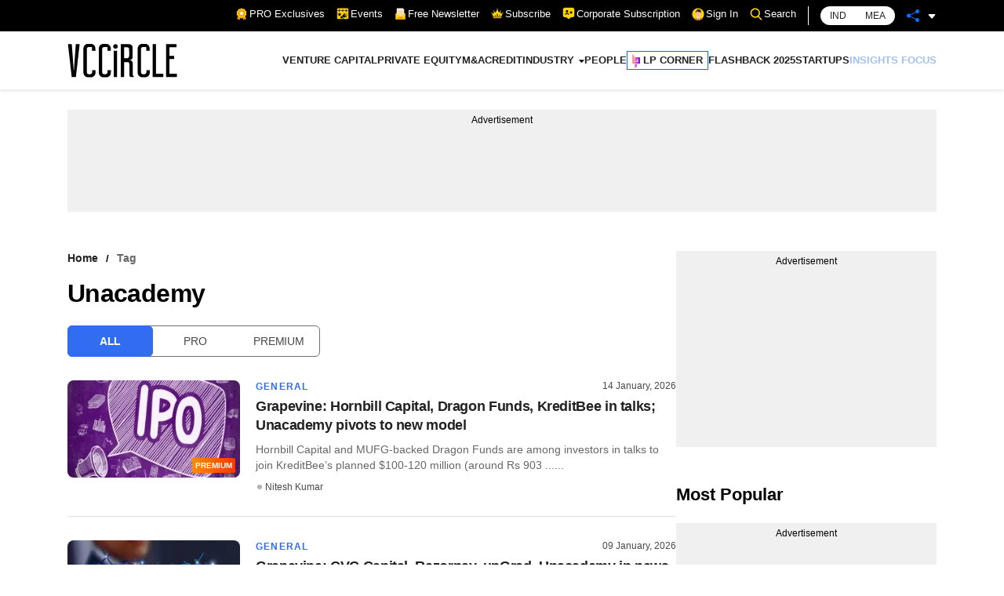

--- FILE ---
content_type: application/javascript; charset=utf-8
request_url: https://fundingchoicesmessages.google.com/f/AGSKWxVh1kYxKnDHRVIQZuaePNvufSutlqWxzGL_A_8ljmVSOgiL7ZDcCOMfNR5mvdWVkqpG8rxzuGgM8pdUte48djcWunyYl4vmBYvrh0jU9U5AHFEnx8E3e9R5b3cfWBTKe2sLYAZl826Dr8cTSgvWiojAwz-sCcBWx-mRTOGSXD4NdwKNVmmTW6vXCFoH/_/ad300x250-/sync2ad..adinject./us-ads._adagency/
body_size: -1293
content:
window['99fbfb89-39a3-43f6-91b9-3aeeba488fce'] = true;